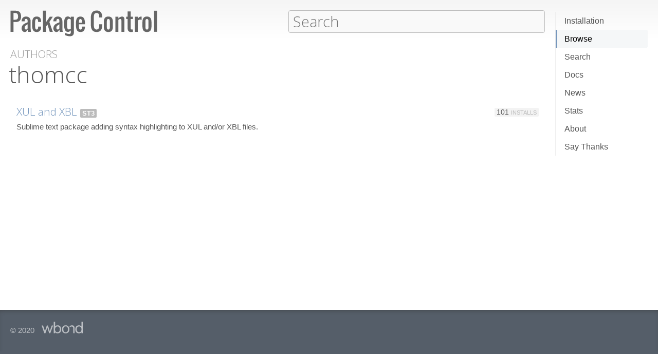

--- FILE ---
content_type: text/html; charset=UTF-8
request_url: https://packagecontrol.io/browse/authors/thomcc
body_size: 7739
content:
<!DOCTYPE html> <html> <head> <meta http-equiv="Content-Type" content="text/html; charset=utf-8" /> <title>thomcc - Authors - Package Control</title> <!--[if lte IE 8]> <script>window.oldIE = true;</script> <![endif]--> <script> /*! * Joseph Myer's md5() algorithm wrapped in a self-invoked function to prevent global namespace polution, modified to hash unicode characters as UTF-8. * * Copyright 1999-2010, Joseph Myers, Paul Johnston, Greg Holt, Will Bond <will@wbond.net> * http://www.myersdaily.org/joseph/javascript/md5-text.html * http://pajhome.org.uk/crypt/md5 * * Released under the BSD license http://www.opensource.org/licenses/bsd-license */ (function(){function e(e,t){var o=e[0],u=e[1],a=e[2],f=e[3];o=n(o,u,a,f,t[0],7,-680876936);f=n(f,o,u,a,t[1],12,-389564586);a=n(a,f,o,u,t[2],17,606105819);u=n(u,a,f,o,t[3],22,-1044525330);o=n(o,u,a,f,t[4],7,-176418897);f=n(f,o,u,a,t[5],12,1200080426);a=n(a,f,o,u,t[6],17,-1473231341);u=n(u,a,f,o,t[7],22,-45705983);o=n(o,u,a,f,t[8],7,1770035416);f=n(f,o,u,a,t[9],12,-1958414417);a=n(a,f,o,u,t[10],17,-42063);u=n(u,a,f,o,t[11],22,-1990404162);o=n(o,u,a,f,t[12],7,1804603682);f=n(f,o,u,a,t[13],12,-40341101);a=n(a,f,o,u,t[14],17,-1502002290);u=n(u,a,f,o,t[15],22,1236535329);o=r(o,u,a,f,t[1],5,-165796510);f=r(f,o,u,a,t[6],9,-1069501632);a=r(a,f,o,u,t[11],14,643717713);u=r(u,a,f,o,t[0],20,-373897302);o=r(o,u,a,f,t[5],5,-701558691);f=r(f,o,u,a,t[10],9,38016083);a=r(a,f,o,u,t[15],14,-660478335);u=r(u,a,f,o,t[4],20,-405537848);o=r(o,u,a,f,t[9],5,568446438);f=r(f,o,u,a,t[14],9,-1019803690);a=r(a,f,o,u,t[3],14,-187363961);u=r(u,a,f,o,t[8],20,1163531501);o=r(o,u,a,f,t[13],5,-1444681467);f=r(f,o,u,a,t[2],9,-51403784);a=r(a,f,o,u,t[7],14,1735328473);u=r(u,a,f,o,t[12],20,-1926607734);o=i(o,u,a,f,t[5],4,-378558);f=i(f,o,u,a,t[8],11,-2022574463);a=i(a,f,o,u,t[11],16,1839030562);u=i(u,a,f,o,t[14],23,-35309556);o=i(o,u,a,f,t[1],4,-1530992060);f=i(f,o,u,a,t[4],11,1272893353);a=i(a,f,o,u,t[7],16,-155497632);u=i(u,a,f,o,t[10],23,-1094730640);o=i(o,u,a,f,t[13],4,681279174);f=i(f,o,u,a,t[0],11,-358537222);a=i(a,f,o,u,t[3],16,-722521979);u=i(u,a,f,o,t[6],23,76029189);o=i(o,u,a,f,t[9],4,-640364487);f=i(f,o,u,a,t[12],11,-421815835);a=i(a,f,o,u,t[15],16,530742520);u=i(u,a,f,o,t[2],23,-995338651);o=s(o,u,a,f,t[0],6,-198630844);f=s(f,o,u,a,t[7],10,1126891415);a=s(a,f,o,u,t[14],15,-1416354905);u=s(u,a,f,o,t[5],21,-57434055);o=s(o,u,a,f,t[12],6,1700485571);f=s(f,o,u,a,t[3],10,-1894986606);a=s(a,f,o,u,t[10],15,-1051523);u=s(u,a,f,o,t[1],21,-2054922799);o=s(o,u,a,f,t[8],6,1873313359);f=s(f,o,u,a,t[15],10,-30611744);a=s(a,f,o,u,t[6],15,-1560198380);u=s(u,a,f,o,t[13],21,1309151649);o=s(o,u,a,f,t[4],6,-145523070);f=s(f,o,u,a,t[11],10,-1120210379);a=s(a,f,o,u,t[2],15,718787259);u=s(u,a,f,o,t[9],21,-343485551);e[0]=c(o,e[0]);e[1]=c(u,e[1]);e[2]=c(a,e[2]);e[3]=c(f,e[3])}function t(e,t,n,r,i,s){t=c(c(t,e),c(r,s));return c(t<<i|t>>>32-i,n)}function n(e,n,r,i,s,o,u){return t(n&r|~n&i,e,n,s,o,u)}function r(e,n,r,i,s,o,u){return t(n&i|r&~i,e,n,s,o,u)}function i(e,n,r,i,s,o,u){return t(n^r^i,e,n,s,o,u)}function s(e,n,r,i,s,o,u){return t(r^(n|~i),e,n,s,o,u)}function o(t){if(/[\x80-\xFF]/.test(t)){t=unescape(encodeURI(t))}txt="";var n=t.length,r=[1732584193,-271733879,-1732584194,271733878],i;for(i=64;i<=t.length;i+=64){e(r,u(t.substring(i-64,i)))}t=t.substring(i-64);var s=[0,0,0,0,0,0,0,0,0,0,0,0,0,0,0,0];for(i=0;i<t.length;i++)s[i>>2]|=t.charCodeAt(i)<<(i%4<<3);s[i>>2]|=128<<(i%4<<3);if(i>55){e(r,s);for(i=0;i<16;i++)s[i]=0}s[14]=n*8;e(r,s);return r}function u(e){var t=[],n;for(n=0;n<64;n+=4){t[n>>2]=e.charCodeAt(n)+(e.charCodeAt(n+1)<<8)+(e.charCodeAt(n+2)<<16)+(e.charCodeAt(n+3)<<24)}return t}function f(e){var t="",n=0;for(;n<4;n++)t+=a[e>>n*8+4&15]+a[e>>n*8&15];return t}function l(e){for(var t=0;t<e.length;t++)e[t]=f(e[t]);return e.join("")}function c(e,t){return e+t&4294967295}var a="0123456789abcdef".split("");md5=function(e){return l(o(e))};if(md5("hello")!="5d41402abc4b2a76b9719d911017c592"){function c(e,t){var n=(e&65535)+(t&65535),r=(e>>16)+(t>>16)+(n>>16);return r<<16|n&65535}}})(); var _rollbarConfig = { accessToken: "f76e975f5f3d44e69ea63e0041ff558f", captureUncaught: true, payload: { environment: "production", client: { javascript: { code_version: "9f5eb7e3392e6bc2ad979ad32d3dd27ef9c00b20" } } }, checkIgnore: function(isUncaught, args, payload) { if (window.oldIE) { return true; } try { var data = payload.data; var browser = data.client.javascript.browser; var trace = data.body.trace; var filename = trace.frames[0].filename; var lineno = trace.frames[0].lineno; var colno = trace.frames[0].colno; var msg = trace.exception.message; /* Prevent users from flooding error reporting with multiple instances of the same error */ /* This uses localStorage to allow only one occurrence per 24 hours */ var hash = md5(filename + ':' + lineno + ':' + colno + ':' + msg); if (localStorage) { var key = 'logged-' + hash; var now = new Date().getTime(); if (localStorage[key] && parseInt(localStorage[key], 10) > now) { return true; } localStorage[key] = now + 86400; } /* Handle browsers that didn't seem to load app.js, or inline JS extensions */ if (trace.frames.length == 1 && msg.search(/Can't find variable:|is not defined|Permission denied to access|is not an object|Cannot read property|Expected an identifier/) != -1) { return true; } /* Handle what must be errors downloading the JS */ if (filename == window.location.origin + '/js/app.js' && trace.exception.class == 'SyntaxError') { return true; } /* Don't cloud the error logs with extension errors */ var badSource = filename == '(unknown)'; var otherDomain = filename.indexOf(window.location.origin) != 0; var extension = msg.indexOf("Error connecting to extension") != -1; var npObject = msg.indexOf("NPObject") != -1; var oldBrowser = msg == 'Object.defineProperty is not a function'; var crossDomainFirefox = msg == 'Script error.'; if (badSource || otherDomain || extension || npObject || oldBrowser || crossDomainFirefox) { return true; } } catch (e) { } return false; } }; // Rollbar Snippet !function(r){var e={};function o(n){if(e[n])return e[n].exports;var t=e[n]={i:n,l:!1,exports:{}};return r[n].call(t.exports,t,t.exports,o),t.l=!0,t.exports}o.m=r,o.c=e,o.d=function(r,e,n){o.o(r,e)||Object.defineProperty(r,e,{enumerable:!0,get:n})},o.r=function(r){"undefined"!=typeof Symbol&&Symbol.toStringTag&&Object.defineProperty(r,Symbol.toStringTag,{value:"Module"}),Object.defineProperty(r,"__esModule",{value:!0})},o.t=function(r,e){if(1&e&&(r=o(r)),8&e)return r;if(4&e&&"object"==typeof r&&r&&r.__esModule)return r;var n=Object.create(null);if(o.r(n),Object.defineProperty(n,"default",{enumerable:!0,value:r}),2&e&&"string"!=typeof r)for(var t in r)o.d(n,t,function(e){return r[e]}.bind(null,t));return n},o.n=function(r){var e=r&&r.__esModule?function(){return r.default}:function(){return r};return o.d(e,"a",e),e},o.o=function(r,e){return Object.prototype.hasOwnProperty.call(r,e)},o.p="",o(o.s=0)}([function(r,e,o){var n=o(1),t=o(4);_rollbarConfig=_rollbarConfig||{},_rollbarConfig.rollbarJsUrl=_rollbarConfig.rollbarJsUrl||"https://cdnjs.cloudflare.com/ajax/libs/rollbar.js/2.13.0/rollbar.min.js",_rollbarConfig.async=void 0===_rollbarConfig.async||_rollbarConfig.async;var a=n.setupShim(window,_rollbarConfig),l=t(_rollbarConfig);window.rollbar=n.Rollbar,a.loadFull(window,document,!_rollbarConfig.async,_rollbarConfig,l)},function(r,e,o){var n=o(2);function t(r){return function(){try{return r.apply(this,arguments)}catch(r){try{console.error("[Rollbar]: Internal error",r)}catch(r){}}}}var a=0;function l(r,e){this.options=r,this._rollbarOldOnError=null;var o=a++;this.shimId=function(){return o},"undefined"!=typeof window&&window._rollbarShims&&(window._rollbarShims[o]={handler:e,messages:[]})}var i=o(3),s=function(r,e){return new l(r,e)},d=function(r){return new i(s,r)};function c(r){return t(function(){var e=Array.prototype.slice.call(arguments,0),o={shim:this,method:r,args:e,ts:new Date};window._rollbarShims[this.shimId()].messages.push(o)})}l.prototype.loadFull=function(r,e,o,n,a){var l=!1,i=e.createElement("script"),s=e.getElementsByTagName("script")[0],d=s.parentNode;i.crossOrigin="",i.src=n.rollbarJsUrl,o||(i.async=!0),i.onload=i.onreadystatechange=t(function(){if(!(l||this.readyState&&"loaded"!==this.readyState&&"complete"!==this.readyState)){i.onload=i.onreadystatechange=null;try{d.removeChild(i)}catch(r){}l=!0,function(){var e;if(void 0===r._rollbarDidLoad){e=new Error("rollbar.js did not load");for(var o,n,t,l,i=0;o=r._rollbarShims[i++];)for(o=o.messages||[];n=o.shift();)for(t=n.args||[],i=0;i<t.length;++i)if("function"==typeof(l=t[i])){l(e);break}}"function"==typeof a&&a(e)}()}}),d.insertBefore(i,s)},l.prototype.wrap=function(r,e,o){try{var n;if(n="function"==typeof e?e:function(){return e||{}},"function"!=typeof r)return r;if(r._isWrap)return r;if(!r._rollbar_wrapped&&(r._rollbar_wrapped=function(){o&&"function"==typeof o&&o.apply(this,arguments);try{return r.apply(this,arguments)}catch(o){var e=o;throw e&&("string"==typeof e&&(e=new String(e)),e._rollbarContext=n()||{},e._rollbarContext._wrappedSource=r.toString(),window._rollbarWrappedError=e),e}},r._rollbar_wrapped._isWrap=!0,r.hasOwnProperty))for(var t in r)r.hasOwnProperty(t)&&(r._rollbar_wrapped[t]=r[t]);return r._rollbar_wrapped}catch(e){return r}};for(var p="log,debug,info,warn,warning,error,critical,global,configure,handleUncaughtException,handleAnonymousErrors,handleUnhandledRejection,captureEvent,captureDomContentLoaded,captureLoad".split(","),u=0;u<p.length;++u)l.prototype[p[u]]=c(p[u]);r.exports={setupShim:function(r,e){if(r){var o=e.globalAlias||"Rollbar";if("object"==typeof r[o])return r[o];r._rollbarShims={},r._rollbarWrappedError=null;var a=new d(e);return t(function(){e.captureUncaught&&(a._rollbarOldOnError=r.onerror,n.captureUncaughtExceptions(r,a,!0),e.wrapGlobalEventHandlers&&n.wrapGlobals(r,a,!0)),e.captureUnhandledRejections&&n.captureUnhandledRejections(r,a,!0);var t=e.autoInstrument;return!1!==e.enabled&&(void 0===t||!0===t||"object"==typeof t&&t.network)&&r.addEventListener&&(r.addEventListener("load",a.captureLoad.bind(a)),r.addEventListener("DOMContentLoaded",a.captureDomContentLoaded.bind(a))),r[o]=a,a})()}},Rollbar:d}},function(r,e){function o(r,e,o){if(e.hasOwnProperty&&e.hasOwnProperty("addEventListener")){for(var n=e.addEventListener;n._rollbarOldAdd&&n.belongsToShim;)n=n._rollbarOldAdd;var t=function(e,o,t){n.call(this,e,r.wrap(o),t)};t._rollbarOldAdd=n,t.belongsToShim=o,e.addEventListener=t;for(var a=e.removeEventListener;a._rollbarOldRemove&&a.belongsToShim;)a=a._rollbarOldRemove;var l=function(r,e,o){a.call(this,r,e&&e._rollbar_wrapped||e,o)};l._rollbarOldRemove=a,l.belongsToShim=o,e.removeEventListener=l}}r.exports={captureUncaughtExceptions:function(r,e,o){if(r){var n;if("function"==typeof e._rollbarOldOnError)n=e._rollbarOldOnError;else if(r.onerror){for(n=r.onerror;n._rollbarOldOnError;)n=n._rollbarOldOnError;e._rollbarOldOnError=n}e.handleAnonymousErrors();var t=function(){var o=Array.prototype.slice.call(arguments,0);!function(r,e,o,n){r._rollbarWrappedError&&(n[4]||(n[4]=r._rollbarWrappedError),n[5]||(n[5]=r._rollbarWrappedError._rollbarContext),r._rollbarWrappedError=null);var t=e.handleUncaughtException.apply(e,n);o&&o.apply(r,n),"anonymous"===t&&(e.anonymousErrorsPending+=1)}(r,e,n,o)};o&&(t._rollbarOldOnError=n),r.onerror=t}},captureUnhandledRejections:function(r,e,o){if(r){"function"==typeof r._rollbarURH&&r._rollbarURH.belongsToShim&&r.removeEventListener("unhandledrejection",r._rollbarURH);var n=function(r){var o,n,t;try{o=r.reason}catch(r){o=void 0}try{n=r.promise}catch(r){n="[unhandledrejection] error getting `promise` from event"}try{t=r.detail,!o&&t&&(o=t.reason,n=t.promise)}catch(r){}o||(o="[unhandledrejection] error getting `reason` from event"),e&&e.handleUnhandledRejection&&e.handleUnhandledRejection(o,n)};n.belongsToShim=o,r._rollbarURH=n,r.addEventListener("unhandledrejection",n)}},wrapGlobals:function(r,e,n){if(r){var t,a,l="EventTarget,Window,Node,ApplicationCache,AudioTrackList,ChannelMergerNode,CryptoOperation,EventSource,FileReader,HTMLUnknownElement,IDBDatabase,IDBRequest,IDBTransaction,KeyOperation,MediaController,MessagePort,ModalWindow,Notification,SVGElementInstance,Screen,TextTrack,TextTrackCue,TextTrackList,WebSocket,WebSocketWorker,Worker,XMLHttpRequest,XMLHttpRequestEventTarget,XMLHttpRequestUpload".split(",");for(t=0;t<l.length;++t)r[a=l[t]]&&r[a].prototype&&o(e,r[a].prototype,n)}}}},function(r,e){function o(r,e){this.impl=r(e,this),this.options=e,function(r){for(var e=function(r){return function(){var e=Array.prototype.slice.call(arguments,0);if(this.impl[r])return this.impl[r].apply(this.impl,e)}},o="log,debug,info,warn,warning,error,critical,global,configure,handleUncaughtException,handleAnonymousErrors,handleUnhandledRejection,_createItem,wrap,loadFull,shimId,captureEvent,captureDomContentLoaded,captureLoad".split(","),n=0;n<o.length;n++)r[o[n]]=e(o[n])}(o.prototype)}o.prototype._swapAndProcessMessages=function(r,e){var o,n,t;for(this.impl=r(this.options);o=e.shift();)n=o.method,t=o.args,this[n]&&"function"==typeof this[n]&&("captureDomContentLoaded"===n||"captureLoad"===n?this[n].apply(this,[t[0],o.ts]):this[n].apply(this,t));return this},r.exports=o},function(r,e){r.exports=function(r){return function(e){if(!e&&!window._rollbarInitialized){for(var o,n,t=(r=r||{}).globalAlias||"Rollbar",a=window.rollbar,l=function(r){return new a(r)},i=0;o=window._rollbarShims[i++];)n||(n=o.handler),o.handler._swapAndProcessMessages(l,o.messages);window[t]=n,window._rollbarInitialized=!0}}}}]); // End Rollbar Snippet </script> <link href="//fonts.googleapis.com/css?family=Open+Sans:300,600|Open+Sans+Condensed:300,600&amp;v2" rel="stylesheet" type="text/css" /> <link rel="stylesheet" href="/css/app.css?v=1.7.0" type="text/css" media="all" /> <link href="//netdna.bootstrapcdn.com/font-awesome/3.2.1/css/font-awesome.css" rel="stylesheet"> <meta name="viewport" content="width=380" id="meta-viewport" /> <script> window.onload = function() { if (screen.width < 740) { return; } /* Make phones use 380 */ document.getElementById('meta-viewport').setAttribute('content','width=device-width'); } </script> </head> <body class="author"> <header> <section> <div> <a id="logo" href="/"><img src="/img/logo.svg" width="572" height="102"></a> <div id="nav_container"> <nav> <a href="/installation">Installation</a> <a href="/browse">Browse</a> <a href="/search">Search</a> <a href="/docs">Docs</a> <a href="/news">News</a> <a href="/stats">Stats</a> <a href="/about">About</a> <a href="/say_thanks">Say Thanks</a> <span class="loading"></span> </nav> </div> <form action="/search" method="get"> <input id="search" type="text" placeholder="Search" name="terms" value=""> <span class="help"> <span class="keys">ctrl+shift+p</span> <span class="terms"> filters: <tt>:st2</tt> <tt>:st3</tt> <tt>:win</tt> <tt>:osx</tt> <tt>:linux</tt> </span> </span> </form> </div> </section> </header> <div id="torso"> 

<div id="content">
 <a class="context" href="/browse/authors">Authors</a> <h1>thomcc</h1> <ul class="packages">  <li class="package"> <h3><a href="/packages/XUL%20and%20XBL">XUL and XBL</a></h3>     <span class="versions only" title="Works with Sublime Text 3+">ST3</span>          <span class="meta">                <span class="installs" title="101 total unique installs">101 <em>Installs</em></span>  </span> <div class="description">Sublime text package adding syntax highlighting to XUL and/or XBL files.</div> </li>  </ul> 
</div>

 </div> <footer> <section> © 2020 <a id="wbond" href="https://wbond.net"><img src="/img/wbond.svg" width="160" height="50"></a> </section> </footer> <!--[if lte IE 8]> <script> /* Warning IE 6-8 users that the site won't display properly. */ /* Don't use jQuery since 1.9 doesn't load in < IE9. */ var body = document.getElementsByTagName('body')[0]; var div = document.createElement('div'); div.className = 'browser_warning'; div.innerHTML = 'Your browser can not display this site properly. Please upgrade to IE 9+, <a href="https://google.com/chrome">Chrome</a> or <a href="http://mozilla.org/firefox">Firefox</a>.'; body.insertBefore(div,body.firstChild); </script> <![endif]--> <script src="/js/app.js?v=1.7.0"></script> <script> $(function() { App.initialize({ exportedRoutes: {"about": [{"type": "literal", "value": "/about"}], "author": [{"type": "literal", "value": "/browse/authors/"}, {"type": "variable", "name": "name", "varType": "str", "wildcard": true}], "authors": [{"type": "literal", "value": "/browse/authors"}], "browse": [{"type": "literal", "value": "/browse"}], "channels_and_repositories": [{"type": "literal", "value": "/docs/channels_and_repositories"}], "code": [{"type": "literal", "value": "/docs/code"}], "creating_package_files": [{"type": "literal", "value": "/docs/creating_package_files"}], "customizing_packages": [{"type": "literal", "value": "/docs/customizing_packages"}], "dependencies": [{"type": "literal", "value": "/docs/dependencies"}], "developers": [{"type": "literal", "value": "/docs/developers"}], "docs": [{"type": "literal", "value": "/docs"}], "events": [{"type": "literal", "value": "/docs/events"}], "fetch": [{"type": "literal", "value": "/fetch"}], "index": [{"type": "literal", "value": "/"}], "installation": [{"type": "literal", "value": "/installation"}], "issues": [{"type": "literal", "value": "/docs/issues"}], "label": [{"type": "literal", "value": "/browse/labels/"}, {"type": "variable", "name": "name", "varType": "str", "wildcard": true}], "labels": [{"type": "literal", "value": "/browse/labels"}], "messaging": [{"type": "literal", "value": "/docs/messaging"}], "new": [{"type": "literal", "value": "/browse/new"}], "news": [{"type": "literal", "value": "/news"}], "package": [{"type": "literal", "value": "/packages/"}, {"type": "variable", "name": "name", "varType": "str", "wildcard": true}], "packages": [{"type": "literal", "value": "/packages"}], "popular": [{"type": "literal", "value": "/browse/popular"}], "refresh_package": [{"type": "literal", "value": "/refresh_package"}], "renaming_a_package": [{"type": "literal", "value": "/docs/renaming_a_package"}], "rss": [{"type": "literal", "value": "/browse/new/rss"}], "say_thanks": [{"type": "literal", "value": "/say_thanks"}], "search": [{"type": "literal", "value": "/search/"}, {"type": "variable", "name": "terms", "varType": "str", "wildcard": true}], "search_blank": [{"type": "literal", "value": "/search"}], "settings": [{"type": "literal", "value": "/docs/settings"}], "stats": [{"type": "literal", "value": "/stats"}], "styles": [{"type": "literal", "value": "/docs/styles"}], "submit": [{"type": "literal", "value": "/submit"}], "submitting_a_package": [{"type": "literal", "value": "/docs/submitting_a_package"}], "syncing": [{"type": "literal", "value": "/docs/syncing"}], "test_pr": [{"type": "literal", "value": "/test_pr/"}, {"type": "variable", "name": "pr", "varType": "str", "wildcard": false}], "test_repo": [{"type": "literal", "value": "/test_repo"}], "trending": [{"type": "literal", "value": "/browse/trending"}], "troubleshooting": [{"type": "literal", "value": "/docs/troubleshooting"}], "updated": [{"type": "literal", "value": "/browse/updated"}], "usage": [{"type": "literal", "value": "/docs/usage"}]}, statusCode: 200 }); }); </script> </body> </html> 